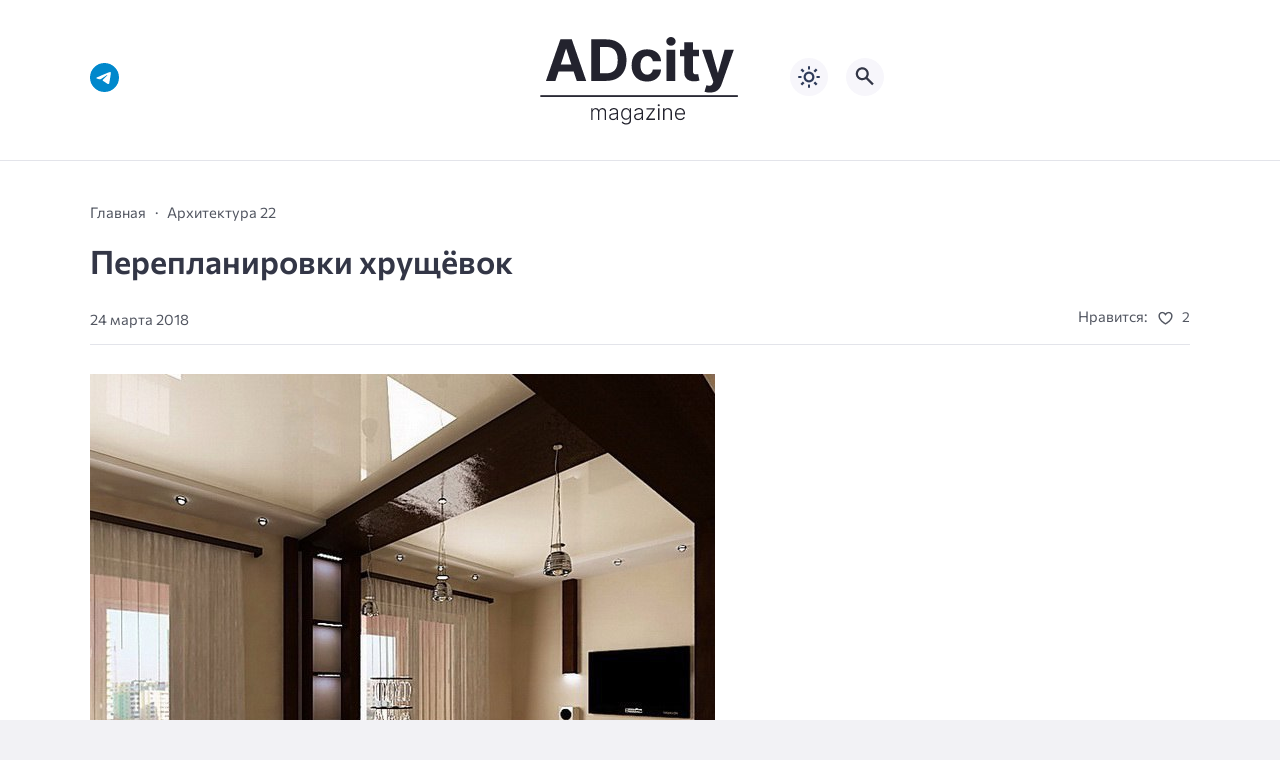

--- FILE ---
content_type: text/html; charset=UTF-8
request_url: https://adcitymag.ru/pereplanirovki-xrushhyovok-2/
body_size: 14562
content:
<!doctype html>
<html lang="ru-RU">


<head>
<meta charset="UTF-8">
<meta http-equiv="X-UA-Compatible" content="IE=edge">
<meta name="viewport" content="width=device-width, initial-scale=1">
<meta name="theme-color" content="#1c59bc">

<script>
if (localStorage.theme) {
    document.documentElement.setAttribute("data-theme", localStorage.theme);
}
</script>

<meta property="og:image" content="https://adcitymag.ru/wp-content/uploads/2018/03/brysAAU9Li0.jpg"><link rel="preload" as="image" href="https://adcitymag.ru/wp-content/uploads/2018/03/brysAAU9Li0.jpg"><title>Перепланировки хрущёвок &#8212; Архитектурный журнал ADCity</title>
<meta name='robots' content='max-image-preview:large' />

    <style media="screen">
           
:root {
      --mainColor: #333646;
      --bodyBg: #f2f2f5;
      --hoverColor: #1c59bc;
      --btnBg: #1c59bc;
      --btnColor: #ffffff;
      --btnBgHover: #152b8e;
      --navDropBg: #333646;
      --navDropColor: #ffffff;
      --navDropHover: #535770;
      --stickyNavBg: #333646;
      --stickyNavColor: #f7f6fb;
      --sectionBg: #f4f6fb;
    }

    :root[data-theme="light"] {
      color-scheme: light;
      --mainColor: #333646;
      --bodyBg: #f2f2f5;
      --hoverColor: #1c59bc;
      --btnBg: #1c59bc;
      --btnColor: #ffffff;
      --btnBgHover: #152b8e;
      --navDropBg: #333646;
      --navDropColor: #ffffff;
      --navDropHover: #535770;
      --stickyNavBg: #333646;
      --stickyNavColor: #f7f6fb;
      --sectionBg: #f4f6fb;
    }

    :root[data-theme="dark"] {
      color-scheme: dark;
      --placeholder: #a7a8ba;
      --bodyBg: rgb(25, 25, 37);
      --mainColor: #f7f6fb;
      --lightColor: #23232e;
      --greyColor: rgb(96, 100, 132);
      --greyBg: #222;
      --borderColor: #333;
      --hoverColor: rgb(101, 147, 233);
      --sectionBg: #292a37;
      --navDropBg: #333646;
      --navDropColor: #f7f6fb;
      --navDropHover: #23232e;
      --stickyNavBg: #333646;
      --stickyNavColor: #f7f6fb;
      --btnBg: #1c59bc;
      --btnColor: #ffffff;
      --btnBgHover: #152b8e;
    }

        .dark-mode-logo,
    .footer-content__img--dark {
      display: none
    }

    html[data-theme="dark"] .dark-mode-logo,
    html[data-theme="dark"] .footer-content__img--dark {
      display: block
    }

    html[data-theme="dark"] .light-mod-logo,
    html[data-theme="dark"] .footer-content__img--light {
      display: none
    }

        
    .back2top{right: 20px} @media only screen and (max-width:414px){.backtop{right: 10px}}
          
            
    .post-footer__wrap .post-info-likes {justify-content: center !important}    
          
      

  .top-section {
    margin-top: 0 !important;
  }

  .top-section:not(:first-child) {
    margin-top: 3rem;
  }

  @media (max-width:1100px) {
    .top-section {
      margin-bottom: 3rem !important
    }
  }

  .top-section__list {
    display: grid;
    grid-template-columns: repeat(4, 1fr);
    background-color: var(--greyColor);
  }


  @media (max-width:1160px) {
    .top-section__list {
      grid-template-columns: repeat(2, 1fr);
    }
  }

  @media (max-width:500px) {
    .top-section__list {
      display: block;
    }
  }

  .top-section__item {
    position: relative;
  }


  .top-section-article {
    display: block;
    position: relative;
    z-index: 10;
    background-position: center center;
    background-repeat: no-repeat;
    background-size: cover;
    height: 360px;
  }

  @media (max-width:1160px) {
    .top-section-article {
      height: 260px;
    }
  }

  .top-section-article::before {
    position: absolute;
    top: 0;
    left: 0;
    z-index: 1;
    width: 100%;
    height: 100%;
    content: "";
    background: linear-gradient(to bottom, rgba(0, 0, 0, 0) 0%, rgba(0, 0, 0, .45) 56%, rgba(0, 0, 0, .45) 100%);
    transition: opacity 400ms ease-in;
  }

  .top-section__item:hover .top-section-article::before {
    opacity: 0.8;
    transition: opacity 300ms ease-in;
  }

  .top-section-article__caption {
    min-height: 140px;
    padding: 0 2.5rem;
    position: absolute;
    bottom: 2rem;
    left: 0;
    z-index: 1;
    display: flex;
    flex-direction: column;
    width: 100%;
    height: auto;
    transform: translateY(0);
    transition: transform 400ms ease-in-out;
  }

  @media (max-width:1300px) {
    .top-section-article__caption {
      padding: 0 2rem;
      min-height: auto;
    }
  }

  @media (max-width:700px) {
    .top-section-article__caption {
      padding: 0 1.2rem;
      padding-bottom: 25px;
      bottom: 0;
    }
  }



  @media (max-width:500px) {
    .top-section-article__caption {
      padding: 0 2rem;
      padding-bottom: 35px;
    }
  }

  .top-section-article__title {
    margin-bottom: auto;
    padding-bottom: 1rem;
    display: block;
    font-size: 1.3rem;
    font-weight: var(--bold);
    line-height: 135%;
  }

  @media (max-width:1160px) {
    .top-section-article__title {
      font-size: 1.2rem;
    }
  }

  @media (max-width:600px) {
    .top-section-article__title {
      font-size: 1rem;
    }
  }

  @media (max-width:500px) {
    .top-section-article__title {
      font-size: 1.3rem;
    }
  }

  .top-section-article:hover .hover-bottom-border {
    background-size: 100% 100%;
    transition: background-size 800ms ease-in-out;
  }

  .top-section-article__link {
    color: var(--lightColor);
    text-decoration: none
  }

  .top-section-article__link:hover {
    color: var(--lightColor);
    text-decoration: none
  }

  html[data-theme="dark"] .top-section-article__link {
    color: var(--mainColor);
  }


  .site-header {
    padding-top: 1.2rem;
    border-bottom: 1px solid var(--borderColor);
  }

  .site-header__wrap {
    margin-bottom: 1.5rem !important;
    display: flex;
    flex-direction: row;
    justify-content: space-between;
    align-items: center;
  }

  @media(max-width: 600px) {
    .site-header__wrap {
      flex-direction: column;
      justify-content: center;
    }
  }

  .site-header__btns {
    display: flex;
    justify-content: end;
  }

  .site-search-btn {
    margin-left: 1rem;
    width: 38px;
    height: 38px;
    background-color: var(--greyBg);
    color: var(--mainColor);
    border-radius: 50%;
  }

  .site-search-btn svg {
    width: 34px;
    height: 34px;
    fill: currentColor;
  }

  .site-header__socials,
  .site-header__btns {
    flex: 1;
  }

  .site-header__branding {
    margin: 0 auto;
    padding: 0 1rem;
    max-width: 300px;
    display: flex;
    justify-content: center;
    position: relative;
  }

  @media(max-width: 1100px) {
    .site-header__branding {
      padding: 0;
      max-width: 230px;
    }
  }

  @media(max-width: 600px) {
    .site-header__branding {
      margin-bottom: 1.2rem;
    }
  }


  .site-title {
    display: inline-flex;
    text-align: center;
    font-size: 1.4rem;
    font-weight: var(--bold);
    line-height: 115%;
  }

  .site-title__link {
    color: var(--mainColor);
    text-decoration: none;
  }

  .site-title__link:hover {
    color: var(--hoverColor);
    text-decoration: none;
  }

  .mobile-socials-btn {
    margin-right: 1rem;
    position: relative;
    z-index: 1;
    display: none;
    width: 38px;
    height: 38px;
    background-color: var(--greyBg);
    color: var(--mainColor);
    border-radius: 50%;
    overflow: hidden;
    transition: transform 800ms ease-in-out;
  }

  .mobile-socials-btn svg {
    width: 24px;
    height: 24px;
    fill: currentColor;
  }

  @media(max-width: 1100px) {
    .site-header__socials {
      display: none;
    }

    .mobile-socials-btn {
      display: block;
    }
  }

  

  html[data-theme="dark"] .site-search-btn,
  html[data-theme="dark"] .mobile-socials-btn,
  html[data-theme="dark"] .theme-switch,
  html[data-theme="dark"] .mobile-menu-btn,
  html[data-theme="dark"] .post-info-ellipses__wrap {
    background-color: #2849a3;
  }


    
    .toggle-comments {
      margin-bottom: 2rem;
      padding: 1rem 0;
      display: flex;
      justify-content: center;
      align-items: center;
      width: 100%;
      background-color: var(--btnBg);
      color: var(--btnColor);
      font-family: inherit;
      border-radius: 6px;
      font-size: 1rem;
      line-height: 1;
      font-weight: var(--medium);
      transition: background-color 300ms ease-in-out, color 300ms ease-in-out;
    }

    .toggle-comments:hover {
      background-color: var(--btnBgHover);
      color: var(--btnColor);
    }

    .toggle-comments svg {
      margin-right: 0.7rem;
      fill: currentColor;
      width: 1.5rem;
      height: 1.5rem;
      object-fit: cover;
    }

    .remove-toggle {
      display: none
    }

    .comments__wrapper {
      height: 0;
      display: none;
      overflow: hidden;
      opacity: 0;
    }

        
    blockquote{ border-color: #57e !important}  
    .recent-list__item::before { background-color: #57e !important}
    .featured-list__item::before { background-color: #e7327d !important}
    </style>
    
  <style id='wp-img-auto-sizes-contain-inline-css'>
img:is([sizes=auto i],[sizes^="auto," i]){contain-intrinsic-size:3000px 1500px}
/*# sourceURL=wp-img-auto-sizes-contain-inline-css */
</style>
<style id='wp-block-library-inline-css'>
:root{--wp-block-synced-color:#7a00df;--wp-block-synced-color--rgb:122,0,223;--wp-bound-block-color:var(--wp-block-synced-color);--wp-editor-canvas-background:#ddd;--wp-admin-theme-color:#007cba;--wp-admin-theme-color--rgb:0,124,186;--wp-admin-theme-color-darker-10:#006ba1;--wp-admin-theme-color-darker-10--rgb:0,107,160.5;--wp-admin-theme-color-darker-20:#005a87;--wp-admin-theme-color-darker-20--rgb:0,90,135;--wp-admin-border-width-focus:2px}@media (min-resolution:192dpi){:root{--wp-admin-border-width-focus:1.5px}}.wp-element-button{cursor:pointer}:root .has-very-light-gray-background-color{background-color:#eee}:root .has-very-dark-gray-background-color{background-color:#313131}:root .has-very-light-gray-color{color:#eee}:root .has-very-dark-gray-color{color:#313131}:root .has-vivid-green-cyan-to-vivid-cyan-blue-gradient-background{background:linear-gradient(135deg,#00d084,#0693e3)}:root .has-purple-crush-gradient-background{background:linear-gradient(135deg,#34e2e4,#4721fb 50%,#ab1dfe)}:root .has-hazy-dawn-gradient-background{background:linear-gradient(135deg,#faaca8,#dad0ec)}:root .has-subdued-olive-gradient-background{background:linear-gradient(135deg,#fafae1,#67a671)}:root .has-atomic-cream-gradient-background{background:linear-gradient(135deg,#fdd79a,#004a59)}:root .has-nightshade-gradient-background{background:linear-gradient(135deg,#330968,#31cdcf)}:root .has-midnight-gradient-background{background:linear-gradient(135deg,#020381,#2874fc)}:root{--wp--preset--font-size--normal:16px;--wp--preset--font-size--huge:42px}.has-regular-font-size{font-size:1em}.has-larger-font-size{font-size:2.625em}.has-normal-font-size{font-size:var(--wp--preset--font-size--normal)}.has-huge-font-size{font-size:var(--wp--preset--font-size--huge)}.has-text-align-center{text-align:center}.has-text-align-left{text-align:left}.has-text-align-right{text-align:right}.has-fit-text{white-space:nowrap!important}#end-resizable-editor-section{display:none}.aligncenter{clear:both}.items-justified-left{justify-content:flex-start}.items-justified-center{justify-content:center}.items-justified-right{justify-content:flex-end}.items-justified-space-between{justify-content:space-between}.screen-reader-text{border:0;clip-path:inset(50%);height:1px;margin:-1px;overflow:hidden;padding:0;position:absolute;width:1px;word-wrap:normal!important}.screen-reader-text:focus{background-color:#ddd;clip-path:none;color:#444;display:block;font-size:1em;height:auto;left:5px;line-height:normal;padding:15px 23px 14px;text-decoration:none;top:5px;width:auto;z-index:100000}html :where(.has-border-color){border-style:solid}html :where([style*=border-top-color]){border-top-style:solid}html :where([style*=border-right-color]){border-right-style:solid}html :where([style*=border-bottom-color]){border-bottom-style:solid}html :where([style*=border-left-color]){border-left-style:solid}html :where([style*=border-width]){border-style:solid}html :where([style*=border-top-width]){border-top-style:solid}html :where([style*=border-right-width]){border-right-style:solid}html :where([style*=border-bottom-width]){border-bottom-style:solid}html :where([style*=border-left-width]){border-left-style:solid}html :where(img[class*=wp-image-]){height:auto;max-width:100%}:where(figure){margin:0 0 1em}html :where(.is-position-sticky){--wp-admin--admin-bar--position-offset:var(--wp-admin--admin-bar--height,0px)}@media screen and (max-width:600px){html :where(.is-position-sticky){--wp-admin--admin-bar--position-offset:0px}}

/*# sourceURL=wp-block-library-inline-css */
</style><style id='global-styles-inline-css'>
:root{--wp--preset--aspect-ratio--square: 1;--wp--preset--aspect-ratio--4-3: 4/3;--wp--preset--aspect-ratio--3-4: 3/4;--wp--preset--aspect-ratio--3-2: 3/2;--wp--preset--aspect-ratio--2-3: 2/3;--wp--preset--aspect-ratio--16-9: 16/9;--wp--preset--aspect-ratio--9-16: 9/16;--wp--preset--color--black: #000000;--wp--preset--color--cyan-bluish-gray: #abb8c3;--wp--preset--color--white: #ffffff;--wp--preset--color--pale-pink: #f78da7;--wp--preset--color--vivid-red: #cf2e2e;--wp--preset--color--luminous-vivid-orange: #ff6900;--wp--preset--color--luminous-vivid-amber: #fcb900;--wp--preset--color--light-green-cyan: #7bdcb5;--wp--preset--color--vivid-green-cyan: #00d084;--wp--preset--color--pale-cyan-blue: #8ed1fc;--wp--preset--color--vivid-cyan-blue: #0693e3;--wp--preset--color--vivid-purple: #9b51e0;--wp--preset--gradient--vivid-cyan-blue-to-vivid-purple: linear-gradient(135deg,rgb(6,147,227) 0%,rgb(155,81,224) 100%);--wp--preset--gradient--light-green-cyan-to-vivid-green-cyan: linear-gradient(135deg,rgb(122,220,180) 0%,rgb(0,208,130) 100%);--wp--preset--gradient--luminous-vivid-amber-to-luminous-vivid-orange: linear-gradient(135deg,rgb(252,185,0) 0%,rgb(255,105,0) 100%);--wp--preset--gradient--luminous-vivid-orange-to-vivid-red: linear-gradient(135deg,rgb(255,105,0) 0%,rgb(207,46,46) 100%);--wp--preset--gradient--very-light-gray-to-cyan-bluish-gray: linear-gradient(135deg,rgb(238,238,238) 0%,rgb(169,184,195) 100%);--wp--preset--gradient--cool-to-warm-spectrum: linear-gradient(135deg,rgb(74,234,220) 0%,rgb(151,120,209) 20%,rgb(207,42,186) 40%,rgb(238,44,130) 60%,rgb(251,105,98) 80%,rgb(254,248,76) 100%);--wp--preset--gradient--blush-light-purple: linear-gradient(135deg,rgb(255,206,236) 0%,rgb(152,150,240) 100%);--wp--preset--gradient--blush-bordeaux: linear-gradient(135deg,rgb(254,205,165) 0%,rgb(254,45,45) 50%,rgb(107,0,62) 100%);--wp--preset--gradient--luminous-dusk: linear-gradient(135deg,rgb(255,203,112) 0%,rgb(199,81,192) 50%,rgb(65,88,208) 100%);--wp--preset--gradient--pale-ocean: linear-gradient(135deg,rgb(255,245,203) 0%,rgb(182,227,212) 50%,rgb(51,167,181) 100%);--wp--preset--gradient--electric-grass: linear-gradient(135deg,rgb(202,248,128) 0%,rgb(113,206,126) 100%);--wp--preset--gradient--midnight: linear-gradient(135deg,rgb(2,3,129) 0%,rgb(40,116,252) 100%);--wp--preset--font-size--small: 13px;--wp--preset--font-size--medium: 20px;--wp--preset--font-size--large: 36px;--wp--preset--font-size--x-large: 42px;--wp--preset--spacing--20: 0.44rem;--wp--preset--spacing--30: 0.67rem;--wp--preset--spacing--40: 1rem;--wp--preset--spacing--50: 1.5rem;--wp--preset--spacing--60: 2.25rem;--wp--preset--spacing--70: 3.38rem;--wp--preset--spacing--80: 5.06rem;--wp--preset--shadow--natural: 6px 6px 9px rgba(0, 0, 0, 0.2);--wp--preset--shadow--deep: 12px 12px 50px rgba(0, 0, 0, 0.4);--wp--preset--shadow--sharp: 6px 6px 0px rgba(0, 0, 0, 0.2);--wp--preset--shadow--outlined: 6px 6px 0px -3px rgb(255, 255, 255), 6px 6px rgb(0, 0, 0);--wp--preset--shadow--crisp: 6px 6px 0px rgb(0, 0, 0);}:where(.is-layout-flex){gap: 0.5em;}:where(.is-layout-grid){gap: 0.5em;}body .is-layout-flex{display: flex;}.is-layout-flex{flex-wrap: wrap;align-items: center;}.is-layout-flex > :is(*, div){margin: 0;}body .is-layout-grid{display: grid;}.is-layout-grid > :is(*, div){margin: 0;}:where(.wp-block-columns.is-layout-flex){gap: 2em;}:where(.wp-block-columns.is-layout-grid){gap: 2em;}:where(.wp-block-post-template.is-layout-flex){gap: 1.25em;}:where(.wp-block-post-template.is-layout-grid){gap: 1.25em;}.has-black-color{color: var(--wp--preset--color--black) !important;}.has-cyan-bluish-gray-color{color: var(--wp--preset--color--cyan-bluish-gray) !important;}.has-white-color{color: var(--wp--preset--color--white) !important;}.has-pale-pink-color{color: var(--wp--preset--color--pale-pink) !important;}.has-vivid-red-color{color: var(--wp--preset--color--vivid-red) !important;}.has-luminous-vivid-orange-color{color: var(--wp--preset--color--luminous-vivid-orange) !important;}.has-luminous-vivid-amber-color{color: var(--wp--preset--color--luminous-vivid-amber) !important;}.has-light-green-cyan-color{color: var(--wp--preset--color--light-green-cyan) !important;}.has-vivid-green-cyan-color{color: var(--wp--preset--color--vivid-green-cyan) !important;}.has-pale-cyan-blue-color{color: var(--wp--preset--color--pale-cyan-blue) !important;}.has-vivid-cyan-blue-color{color: var(--wp--preset--color--vivid-cyan-blue) !important;}.has-vivid-purple-color{color: var(--wp--preset--color--vivid-purple) !important;}.has-black-background-color{background-color: var(--wp--preset--color--black) !important;}.has-cyan-bluish-gray-background-color{background-color: var(--wp--preset--color--cyan-bluish-gray) !important;}.has-white-background-color{background-color: var(--wp--preset--color--white) !important;}.has-pale-pink-background-color{background-color: var(--wp--preset--color--pale-pink) !important;}.has-vivid-red-background-color{background-color: var(--wp--preset--color--vivid-red) !important;}.has-luminous-vivid-orange-background-color{background-color: var(--wp--preset--color--luminous-vivid-orange) !important;}.has-luminous-vivid-amber-background-color{background-color: var(--wp--preset--color--luminous-vivid-amber) !important;}.has-light-green-cyan-background-color{background-color: var(--wp--preset--color--light-green-cyan) !important;}.has-vivid-green-cyan-background-color{background-color: var(--wp--preset--color--vivid-green-cyan) !important;}.has-pale-cyan-blue-background-color{background-color: var(--wp--preset--color--pale-cyan-blue) !important;}.has-vivid-cyan-blue-background-color{background-color: var(--wp--preset--color--vivid-cyan-blue) !important;}.has-vivid-purple-background-color{background-color: var(--wp--preset--color--vivid-purple) !important;}.has-black-border-color{border-color: var(--wp--preset--color--black) !important;}.has-cyan-bluish-gray-border-color{border-color: var(--wp--preset--color--cyan-bluish-gray) !important;}.has-white-border-color{border-color: var(--wp--preset--color--white) !important;}.has-pale-pink-border-color{border-color: var(--wp--preset--color--pale-pink) !important;}.has-vivid-red-border-color{border-color: var(--wp--preset--color--vivid-red) !important;}.has-luminous-vivid-orange-border-color{border-color: var(--wp--preset--color--luminous-vivid-orange) !important;}.has-luminous-vivid-amber-border-color{border-color: var(--wp--preset--color--luminous-vivid-amber) !important;}.has-light-green-cyan-border-color{border-color: var(--wp--preset--color--light-green-cyan) !important;}.has-vivid-green-cyan-border-color{border-color: var(--wp--preset--color--vivid-green-cyan) !important;}.has-pale-cyan-blue-border-color{border-color: var(--wp--preset--color--pale-cyan-blue) !important;}.has-vivid-cyan-blue-border-color{border-color: var(--wp--preset--color--vivid-cyan-blue) !important;}.has-vivid-purple-border-color{border-color: var(--wp--preset--color--vivid-purple) !important;}.has-vivid-cyan-blue-to-vivid-purple-gradient-background{background: var(--wp--preset--gradient--vivid-cyan-blue-to-vivid-purple) !important;}.has-light-green-cyan-to-vivid-green-cyan-gradient-background{background: var(--wp--preset--gradient--light-green-cyan-to-vivid-green-cyan) !important;}.has-luminous-vivid-amber-to-luminous-vivid-orange-gradient-background{background: var(--wp--preset--gradient--luminous-vivid-amber-to-luminous-vivid-orange) !important;}.has-luminous-vivid-orange-to-vivid-red-gradient-background{background: var(--wp--preset--gradient--luminous-vivid-orange-to-vivid-red) !important;}.has-very-light-gray-to-cyan-bluish-gray-gradient-background{background: var(--wp--preset--gradient--very-light-gray-to-cyan-bluish-gray) !important;}.has-cool-to-warm-spectrum-gradient-background{background: var(--wp--preset--gradient--cool-to-warm-spectrum) !important;}.has-blush-light-purple-gradient-background{background: var(--wp--preset--gradient--blush-light-purple) !important;}.has-blush-bordeaux-gradient-background{background: var(--wp--preset--gradient--blush-bordeaux) !important;}.has-luminous-dusk-gradient-background{background: var(--wp--preset--gradient--luminous-dusk) !important;}.has-pale-ocean-gradient-background{background: var(--wp--preset--gradient--pale-ocean) !important;}.has-electric-grass-gradient-background{background: var(--wp--preset--gradient--electric-grass) !important;}.has-midnight-gradient-background{background: var(--wp--preset--gradient--midnight) !important;}.has-small-font-size{font-size: var(--wp--preset--font-size--small) !important;}.has-medium-font-size{font-size: var(--wp--preset--font-size--medium) !important;}.has-large-font-size{font-size: var(--wp--preset--font-size--large) !important;}.has-x-large-font-size{font-size: var(--wp--preset--font-size--x-large) !important;}
/*# sourceURL=global-styles-inline-css */
</style>

<style id='classic-theme-styles-inline-css'>
/*! This file is auto-generated */
.wp-block-button__link{color:#fff;background-color:#32373c;border-radius:9999px;box-shadow:none;text-decoration:none;padding:calc(.667em + 2px) calc(1.333em + 2px);font-size:1.125em}.wp-block-file__button{background:#32373c;color:#fff;text-decoration:none}
/*# sourceURL=/wp-includes/css/classic-themes.min.css */
</style>
<style id='wpg-styles-inline-css'>

    .wpg_first_image{
        display:none;
    }
	
/*# sourceURL=wpg-styles-inline-css */
</style>
<link rel='stylesheet' id='cn3-style-css' href='https://adcitymag.ru/wp-content/themes/citynews-3/style.css?ver=1.1.0' media='all' />
<link rel='stylesheet' id='mickutils-css' href='https://adcitymag.ru/wp-content/themes/citynews-3/assets/css/mickutils.css?ver=1.1.0' media='all' />
<link rel='stylesheet' id='taxopress-frontend-css-css' href='https://adcitymag.ru/wp-content/plugins/simple-tags/assets/frontend/css/frontend.css?ver=3.42.0' media='all' />
<link rel='stylesheet' id='fancybox-css' href='https://adcitymag.ru/wp-content/plugins/easy-fancybox/fancybox/1.5.4/jquery.fancybox.min.css?ver=6.9' media='screen' />

<link rel="canonical" href="https://adcitymag.ru/pereplanirovki-xrushhyovok-2/" />
  <link rel="preload" as="font" type="font/woff2" href="https://adcitymag.ru/wp-content/themes/citynews-3/assets/fonts/commissioner/commissioner-v13-latin_cyrillic-regular.woff2" crossorigin>
  <link rel="preload" as="font" type="font/woff2" href="https://adcitymag.ru/wp-content/themes/citynews-3/assets/fonts/commissioner/commissioner-v13-latin_cyrillic-500.woff2" crossorigin>
  <link rel="preload" as="font" type="font/woff2" href="https://adcitymag.ru/wp-content/themes/citynews-3/assets/fonts/commissioner/commissioner-v13-latin_cyrillic-600.woff2" crossorigin>

<style type="text/css">a.st_tag, a.internal_tag, .st_tag, .internal_tag { text-decoration: underline !important; }</style>
    <link rel="icon" type="image/x-icon" href="https://adcitymag.ru/wp-content/uploads/2024/01/favicon.png">
    <link rel="apple-touch-icon" href="https://adcitymag.ru/wp-content/uploads/2024/01/favicon.png">
    <link rel="apple-touch-icon" sizes="76x76" href="https://adcitymag.ru/wp-content/uploads/2024/01/favicon.png">
    <link rel="apple-touch-icon" sizes="192x192" href="https://adcitymag.ru/wp-content/uploads/2024/01/favicon.png">
    <link rel="apple-touch-startup-image" href="https://adcitymag.ru/wp-content/uploads/2024/01/favicon.png">

    <meta name="p:domain_verify" content="0cbe22e6006e250ff511f96d96fcc9b8"/>
<style>
.site-nav--empty { display: none; }
</style>

</head>

<body data-rsssl=1 class="wp-singular post-template-default single single-post postid-11395 single-format-standard wp-embed-responsive wp-theme-citynews-3 body" itemscope itemtype="http://schema.org/WebPage">

<!-- Yandex.Metrika counter -->
<script type="text/javascript" >
   (function(m,e,t,r,i,k,a){m[i]=m[i]||function(){(m[i].a=m[i].a||[]).push(arguments)};
   m[i].l=1*new Date();
   for (var j = 0; j < document.scripts.length; j++) {if (document.scripts[j].src === r) { return; }}
   k=e.createElement(t),a=e.getElementsByTagName(t)[0],k.async=1,k.src=r,a.parentNode.insertBefore(k,a)})
   (window, document, "script", "https://mc.yandex.ru/metrika/tag.js", "ym");

   ym(29561350, "init", {
        clickmap:true,
        trackLinks:true,
        accurateTrackBounce:true,
        webvisor:true
   });
</script>
<noscript><div><img src="https://mc.yandex.ru/watch/29561350" style="position:absolute; left:-9999px;" alt="" /></div></noscript>
<!-- /Yandex.Metrika counter -->


<!-- Yandex.RTB -->
<script>window.yaContextCb=window.yaContextCb||[]</script>
<script src="https://yandex.ru/ads/system/context.js" async></script>
<div id="site-wrapper" class="site-wrapper">

<header class="site-header">
    <div class="container site-header__wrap">

                    <div class="site-header__socials">
                
<ul class="social-btns">
  <!--noindex-->
  
  
  
  
  
  
      <li class="social-btns__item">
      <a href="https://t.me/info_adcity" class="social-btns__link" rel="nofollow" aria-label="Telegram">
        <svg>
          <use xlink:href="https://adcitymag.ru/wp-content/themes/citynews-3/assets/img/sprite.svg#telegram"></use>
        </svg>
      </a>
    </li>
  
    <!--/noindex-->
</ul>            </div>
        
        <div class="site-header__branding">
            
    <a class="site-title__link" href="https://adcitymag.ru/">
      <img class="site-title__logo light-mod-logo" 
      src="/wp-content/themes/citynews-3/assets/img/demo/cn3-logo-light.svg" 
      alt="Архитектурный журнал ADCity" 
      width="265" height="65">

      
        <img class="site-title__logo dark-mode-logo" 
        src="/wp-content/themes/citynews-3/assets/img/demo/cn3-logo-dark.svg" 
        alt="Архитектурный журнал ADCity" 
        width="265" height="65">

          </a>

  <span class="screen-reader-text">Архитектурный журнал ADCity</span>        </div>

        <div class="site-header__btns">

                            <button class="mobile-socials-btn" type="button"
                    aria-label="Показать кнопки социальных сетей"
                    rel="mob-social">
                    <svg><use xlink:href="https://adcitymag.ru/wp-content/themes/citynews-3/assets/img/sprite.svg#socials"></use></svg>
                </button>
            
            
    <div class="theme-switch">
      <label class="switch"><input type="checkbox" class="gp-checkbox" aria-label="Изменить режим - светлый или темный"></label>
    </div>

    
                            <button class="site-search-btn open_modal"
                    aria-label="Открыть поиск по сайту"
                    rel="search">
                    <svg><use xlink:href="https://adcitymag.ru/wp-content/themes/citynews-3/assets/img/sprite.svg#search"></use></svg>
                </button>
            
            <button class="mobile-menu-btn"
                aria-label="Открыть мобильное меню">
                <span class="mobile-menu-btn__line"></span>
            </button>

        </div>
    </div>

    
    <nav class="site-nav site-nav--empty"
     itemscope itemtype="http://www.schema.org/SiteNavigationElement"
     *menu>
        <div class="container">
                    </div>
    </nav>

</header>

<main class="main">
	<section class="container blog-content">
		<div class="blog-content__post--fullwidth">

			
				<article class="single-post post-11395 post type-post status-publish format-standard has-post-thumbnail hentry category-architecture-adcity_magazine_22 tag-pereplanirovki tag-xrushhyovok" itemscope itemtype="http://schema.org/Article" *post>

					<div class="single-post__header">

						<ul class="breadcrumbs" itemscope itemtype="http://schema.org/BreadcrumbList"><li class="breadcrumbs__item" itemprop="itemListElement" itemscope itemtype="http://schema.org/ListItem"><a class="breadcrumbs__link" href="https://adcitymag.ru/" itemprop="item"><span itemprop="name">Главная</span></a><meta itemprop="position" content="1" /></li><li class="breadcrumbs__item" itemprop="itemListElement" itemscope itemtype="http://schema.org/ListItem"><a class="breadcrumbs__link" href="https://adcitymag.ru/category/zhurnal/adcity_magazine_22/architecture-adcity_magazine_22/" itemprop="item"><span itemprop="name">Архитектура 22</span></a><meta itemprop="position" content="3" /></li><li class="breadcrumbs__item"><a class="breadcrumbs__link"><span itemprop="name">Перепланировки хрущёвок</span></a></li></ul>
						<h1 class="single-post__title" ^title>
							Перепланировки хрущёвок						</h1>

						    <div class="post-info">

  
    <div class="post-info__author">

      
      <div class="post-info__about">

        
        <span class="post-info__date">24 марта 2018</span>
      </div>
    </div>

   


      <div class="post-info__wrap">

        
        
        
          <div class="post-info__likes post-info-likes">
            <span class="post-info-likes__title">Нравится:</span>

            <span class="sl-wrapper"><!--noindex--><a href="https://adcitymag.ru/wp-admin/admin-ajax.php?action=process_simple_like&post_id=11395&nonce=413e0362eb&is_comment=0&disabled=true" class="sl-button sl-button-11395" data-nonce="413e0362eb" data-post-id="11395" data-iscomment="0" title="Нравится" rel="nofollow nooper"><span class="sl-icon">
	<svg>
	  <use xlink:href="https://adcitymag.ru/wp-content/themes/citynews-3/assets/img/sprite.svg#heart"></use>
	</svg>
</span><span class="sl-count">2</span></a><!--/noindex--><span class="sl-loader"></span></span>
          </div><!--// post-info__likes -->

          
          </div><!--// post-info__wrap -->

        <div class="post-info-ellipses__wrap">
          <svg>
            <use xlink:href="https://adcitymag.ru/wp-content/themes/citynews-3/assets/img/sprite.svg#ellipses"></use>
          </svg>
        </div>

    <div class="post-info-mobile"></div>

    </div><!--// post-info -->

  
					</div>

					
					<div class="single-post__content post-content" itemprop="articleBody" ^content>

						<p><a href="https://pp.userapi.com/c844618/v844618214/e7ee/brysAAU9Li0.jpg"><img decoding="async" src="https://pp.userapi.com/c844618/v844618214/e7ee/brysAAU9Li0.jpg" alt="Перепланировки хрущёвок" /></a></p>
<p><a href="https://pp.userapi.com/c844618/v844618214/e7f6/kN_LbcMHnj4.jpg"><img decoding="async" src="https://pp.userapi.com/c844618/v844618214/e7f6/kN_LbcMHnj4.jpg" alt="Перепланировки хрущёвок" /></a></p>
<p><a href="https://pp.userapi.com/c844618/v844618214/e7fe/UofUfk0tOeE.jpg"><img decoding="async" src="https://pp.userapi.com/c844618/v844618214/e7fe/UofUfk0tOeE.jpg" alt="Перепланировки хрущёвок" /></a></p>
<p><a href="https://pp.userapi.com/c844618/v844618214/e806/lS28heDHfuM.jpg"><img decoding="async" src="https://pp.userapi.com/c844618/v844618214/e806/lS28heDHfuM.jpg" alt="Перепланировки хрущёвок" /></a></p>
<p><a href="https://pp.userapi.com/c844618/v844618214/e80e/njztKgk6UqU.jpg"><img decoding="async" src="https://pp.userapi.com/c844618/v844618214/e80e/njztKgk6UqU.jpg" alt="Перепланировки хрущёвок" /></a></p>
<p><a href="https://pp.userapi.com/c844618/v844618214/e816/_ByzqnXlgXE.jpg"><img decoding="async" src="https://pp.userapi.com/c844618/v844618214/e816/_ByzqnXlgXE.jpg" alt="Перепланировки хрущёвок" /></a></p>

						<div style="display:none" class="microdata"> <meta itemprop="headline" content="Перепланировки хрущёвок">

      <div itemprop="author" itemscope itemtype="https://schema.org/Person">
        <meta itemprop="name" content="Архитектурный журнал ADCity">
        <link itemprop="url" href="https://adcitymag.ru">
      </div><!-- // Person -->
    
      <meta itemprop="datePublished" content="2018-03-24T18:14:11+03:00">
      <meta itemprop="dateModified" content="2018-03-24">
      <link itemscope itemprop="mainEntityOfPage" itemtype="https://schema.org/WebPage" href="https://adcitymag.ru/pereplanirovki-xrushhyovok-2/">

      <div itemprop="image" itemscope itemtype="https://schema.org/ImageObject"><link itemprop="url image" href=" https://adcitymag.ru/wp-content/uploads/2018/03/brysAAU9Li0.jpg"> <meta itemprop="width" content="625"> <meta itemprop="height" content="625"></div>

      <div itemprop="publisher" itemscope itemtype="https://schema.org/Organization">
      
        <meta itemprop="name" content="Архитектурный журнал ADCity">
        <div itemprop="logo" itemscope  itemtype="https://schema.org/ImageObject">
          <link itemprop="url image" href="https://adcitymag.ru/wp-content/uploads/2024/01/favicon.png">
          <meta itemprop="width" content="100">
          <meta itemprop="height" content="100">
        </div><!-- // ImageObject -->
      
      <div itemprop="image" itemscope itemtype="https://schema.org/ImageObject"><link itemprop="url image" href=" https://adcitymag.ru/wp-content/uploads/2018/03/brysAAU9Li0.jpg"> <meta itemprop="width" content="625"> <meta itemprop="height" content="625"></div>
      
      <meta itemprop="telephone" content="">
      <meta itemprop="address" content="Россия"> 
      
    </div><!-- // Organization -->
    </div><!-- // microdata -->
						
					</div>

											<div class="article__custom post-content" ^custom>
													</div>
					
					
    <div class="single-post__footer post-footer">

      
      <div class="single-post__tags"><a href="https://adcitymag.ru/tag/pereplanirovki/" rel="tag">Перепланировки</a><a href="https://adcitymag.ru/tag/xrushhyovok/" rel="tag">хрущёвок </a></div>
      <div class="post-footer__wrap">
        
        
          <div class="post-info-likes">
            <span class="post-info-likes__title">Нравится:</span>
            <span class="sl-wrapper"><!--noindex--><a href="https://adcitymag.ru/wp-admin/admin-ajax.php?action=process_simple_like&post_id=11395&nonce=413e0362eb&is_comment=0&disabled=true" class="sl-button sl-button-11395" data-nonce="413e0362eb" data-post-id="11395" data-iscomment="0" title="Нравится" rel="nofollow nooper"><span class="sl-icon">
	<svg>
	  <use xlink:href="https://adcitymag.ru/wp-content/themes/citynews-3/assets/img/sprite.svg#heart"></use>
	</svg>
</span><span class="sl-count">2</span></a><!--/noindex--><span class="sl-loader"></span></span>          </div><!--// post-info__likes -->
        
      </div><!-- // post-footer__wrap -->
    </div><!-- // single-post__footer -->

  
				</article>

				
	<nav class="navigation post-navigation" aria-label="Записи">
		<h2 class="screen-reader-text">Навигация по записям</h2>
		<div class="nav-links"><div class="nav-previous"><a href="https://adcitymag.ru/m-house-make-architecture/" rel="prev"><span class="nav-links__label">Предыдущая запись</span><p class="nav-links__title">M House / MAKE architecture</p></a></div><div class="nav-next"><a href="https://adcitymag.ru/mansardnye-komnaty-s-uyutnym-balkonom/" rel="next"><span class="nav-links__label">Следующая запись</span><p class="nav-links__title">Мансардные комнаты с уютным балконом</p></a></div></div>
	</nav>
				
			
			
    <div class="related-posts">
      <ul class="related-posts__list related-posts-list">

        
          <li class="related-posts-list__item">
            <span class="related-posts-item__cats">
              Еще из&nbsp; «Архитектура 22»
            </span>

            <span class="related-posts-item__title"><a class="popular-item__link" href="https://adcitymag.ru/claude-monet/">Claude Monet</a></span>
            
              <div class="popular-footer">
                <span class="popular-footer__date">24 марта</span>
                <span class="sl-wrapper"><!--noindex--><a href="https://adcitymag.ru/wp-admin/admin-ajax.php?action=process_simple_like&post_id=13131&nonce=413e0362eb&is_comment=0&disabled=true" class="sl-button sl-button-13131" data-nonce="413e0362eb" data-post-id="13131" data-iscomment="0" title="Нравится" rel="nofollow nooper"><span class="sl-icon">
	<svg>
	  <use xlink:href="https://adcitymag.ru/wp-content/themes/citynews-3/assets/img/sprite.svg#heart"></use>
	</svg>
</span><span class="sl-count">36</span></a><!--/noindex--><span class="sl-loader"></span></span>              </div>

            
          </li>

        
          <li class="related-posts-list__item">
            <span class="related-posts-item__cats">
              Еще из&nbsp; «Архитектура 22»
            </span>

            <span class="related-posts-item__title"><a class="popular-item__link" href="https://adcitymag.ru/luminous-representations-of-cities-around-the-world/">Luminous Representations of Cities Around the World</a></span>
            
              <div class="popular-footer">
                <span class="popular-footer__date">24 марта</span>
                <span class="sl-wrapper"><!--noindex--><a href="https://adcitymag.ru/wp-admin/admin-ajax.php?action=process_simple_like&post_id=13129&nonce=413e0362eb&is_comment=0&disabled=true" class="sl-button sl-button-13129" data-nonce="413e0362eb" data-post-id="13129" data-iscomment="0" title="Нравится" rel="nofollow nooper"><span class="sl-icon">
	<svg>
	  <use xlink:href="https://adcitymag.ru/wp-content/themes/citynews-3/assets/img/sprite.svg#heart"></use>
	</svg>
</span><span class="sl-count">36</span></a><!--/noindex--><span class="sl-loader"></span></span>              </div>

            
          </li>

        
          <li class="related-posts-list__item">
            <span class="related-posts-item__cats">
              Еще из&nbsp; «Архитектура 22»
            </span>

            <span class="related-posts-item__title"><a class="popular-item__link" href="https://adcitymag.ru/lena-amstrand/">Lena Amstrand</a></span>
            
              <div class="popular-footer">
                <span class="popular-footer__date">24 марта</span>
                <span class="sl-wrapper"><!--noindex--><a href="https://adcitymag.ru/wp-admin/admin-ajax.php?action=process_simple_like&post_id=13127&nonce=413e0362eb&is_comment=0&disabled=true" class="sl-button sl-button-13127" data-nonce="413e0362eb" data-post-id="13127" data-iscomment="0" title="Нравится" rel="nofollow nooper"><span class="sl-icon">
	<svg>
	  <use xlink:href="https://adcitymag.ru/wp-content/themes/citynews-3/assets/img/sprite.svg#heart"></use>
	</svg>
</span><span class="sl-count">37</span></a><!--/noindex--><span class="sl-loader"></span></span>              </div>

            
          </li>

        
          <li class="related-posts-list__item">
            <span class="related-posts-item__cats">
              Еще из&nbsp; «Архитектура 22»
            </span>

            <span class="related-posts-item__title"><a class="popular-item__link" href="https://adcitymag.ru/randy-hayashi/">Randy Hayashi</a></span>
            
              <div class="popular-footer">
                <span class="popular-footer__date">24 марта</span>
                <span class="sl-wrapper"><!--noindex--><a href="https://adcitymag.ru/wp-admin/admin-ajax.php?action=process_simple_like&post_id=13125&nonce=413e0362eb&is_comment=0&disabled=true" class="sl-button sl-button-13125" data-nonce="413e0362eb" data-post-id="13125" data-iscomment="0" title="Нравится" rel="nofollow nooper"><span class="sl-icon">
	<svg>
	  <use xlink:href="https://adcitymag.ru/wp-content/themes/citynews-3/assets/img/sprite.svg#heart"></use>
	</svg>
</span><span class="sl-count">42</span></a><!--/noindex--><span class="sl-loader"></span></span>              </div>

            
          </li>

              </ul>
    </div>

  
		</div>

		

	</section>

			<section class="container">
			
    <ul class="blog-content__random random-list">
      
        <li class="random-list__item random-item">

          <div class="random-item__wrapper" style="background-image: url(https://adcitymag.ru/wp-content/uploads/2020/09/D8T3OLTJ8NU.jpg);">
            <span class="random-item__label">Что еще почитать</span>
            <div class="random-item__caption">
              <span class="random-item__title"><a class="random-item__link hover-bottom-border" href="https://adcitymag.ru/ten-architect-designed-swimming-pools-for-cooling-off-at-home/">Ten architect-designed swimming pools for cooling off at home</a></span>
              
    <div class="item__footer item-footer">
      <span class="item-footer__info">07 сентября 2020</span>
      <span class="sl-wrapper"><!--noindex--><a href="https://adcitymag.ru/wp-admin/admin-ajax.php?action=process_simple_like&post_id=49810&nonce=413e0362eb&is_comment=0&disabled=true" class="sl-button sl-button-49810" data-nonce="413e0362eb" data-post-id="49810" data-iscomment="0" title="Нравится" rel="nofollow nooper"><span class="sl-icon">
	<svg>
	  <use xlink:href="https://adcitymag.ru/wp-content/themes/citynews-3/assets/img/sprite.svg#heart"></use>
	</svg>
</span><span class="sl-count">3</span></a><!--/noindex--><span class="sl-loader"></span></span>    </div>

              </div><!-- // random-item__caption -->
          </div><!-- // random-item__wrapper -->
        </li><!-- // random-item -->

      
        <li class="random-list__item random-item">

          <div class="random-item__wrapper" style="background-image: url(https://adcitymag.ru/wp-content/uploads/2021/11/7Gr0dVw2vx0.jpg);">
            <span class="random-item__label">Что еще почитать</span>
            <div class="random-item__caption">
              <span class="random-item__title"><a class="random-item__link hover-bottom-border" href="https://adcitymag.ru/%d1%81%d0%b5%d0%b3%d0%be%d0%b4%d0%bd%d1%8f-%d0%bc%d0%be%d1%81%d0%ba%d0%be%d0%b2%d1%81%d0%ba%d0%b8%d0%bc-%d1%86%d0%b5%d0%bd%d1%82%d1%80%d0%b0%d0%bb%d1%8c%d0%bd%d1%8b%d0%bc-%d0%b4%d0%b8%d0%b0%d0%bc/">Сегодня Московским центральным диаметрам исполняется два года.</a></span>
              
    <div class="item__footer item-footer">
      <span class="item-footer__info">22 ноября 2021</span>
      <span class="sl-wrapper"><!--noindex--><a href="https://adcitymag.ru/wp-admin/admin-ajax.php?action=process_simple_like&post_id=61273&nonce=413e0362eb&is_comment=0&disabled=true" class="sl-button sl-button-61273" data-nonce="413e0362eb" data-post-id="61273" data-iscomment="0" title="Нравится" rel="nofollow nooper"><span class="sl-icon">
	<svg>
	  <use xlink:href="https://adcitymag.ru/wp-content/themes/citynews-3/assets/img/sprite.svg#heart"></use>
	</svg>
</span><span class="sl-count">2</span></a><!--/noindex--><span class="sl-loader"></span></span>    </div>

              </div><!-- // random-item__caption -->
          </div><!-- // random-item__wrapper -->
        </li><!-- // random-item -->

      
        <li class="random-list__item random-item">

          <div class="random-item__wrapper" style="background-image: url(https://adcitymag.ru/wp-content/uploads/2017/11/t3ROEJCSCQQ.jpg);">
            <span class="random-item__label">Что еще почитать</span>
            <div class="random-item__caption">
              <span class="random-item__title"><a class="random-item__link hover-bottom-border" href="https://adcitymag.ru/chastnyj-dom-v-yuzhnoj-afrike-2/">Частный дом в Южной Африке</a></span>
              
    <div class="item__footer item-footer">
      <span class="item-footer__info">22 ноября 2017</span>
      <span class="sl-wrapper"><!--noindex--><a href="https://adcitymag.ru/wp-admin/admin-ajax.php?action=process_simple_like&post_id=7979&nonce=413e0362eb&is_comment=0&disabled=true" class="sl-button sl-button-7979" data-nonce="413e0362eb" data-post-id="7979" data-iscomment="0" title="Нравится" rel="nofollow nooper"><span class="sl-icon">
	<svg>
	  <use xlink:href="https://adcitymag.ru/wp-content/themes/citynews-3/assets/img/sprite.svg#heart"></use>
	</svg>
</span><span class="sl-count">2</span></a><!--/noindex--><span class="sl-loader"></span></span>    </div>

              </div><!-- // random-item__caption -->
          </div><!-- // random-item__wrapper -->
        </li><!-- // random-item -->

      
        <li class="random-list__item random-item">

          <div class="random-item__wrapper" style="background-image: url(https://adcitymag.ru/wp-content/uploads/2020/02/S-G2voGn_sI.jpg);">
            <span class="random-item__label">Что еще почитать</span>
            <div class="random-item__caption">
              <span class="random-item__title"><a class="random-item__link hover-bottom-border" href="https://adcitymag.ru/nesyomnaya-opalubka-i-opalubka-iz-drevesiny/">Несъёмная опалубка и опалубка из древесины.</a></span>
              
    <div class="item__footer item-footer">
      <span class="item-footer__info">06 февраля 2020</span>
      <span class="sl-wrapper"><!--noindex--><a href="https://adcitymag.ru/wp-admin/admin-ajax.php?action=process_simple_like&post_id=46037&nonce=413e0362eb&is_comment=0&disabled=true" class="sl-button sl-button-46037" data-nonce="413e0362eb" data-post-id="46037" data-iscomment="0" title="Нравится" rel="nofollow nooper"><span class="sl-icon">
	<svg>
	  <use xlink:href="https://adcitymag.ru/wp-content/themes/citynews-3/assets/img/sprite.svg#heart"></use>
	</svg>
</span><span class="sl-count">2</span></a><!--/noindex--><span class="sl-loader"></span></span>    </div>

              </div><!-- // random-item__caption -->
          </div><!-- // random-item__wrapper -->
        </li><!-- // random-item -->

          </ul><!-- // blog-content__random -->

  		</section>
	
</main>


<footer class="footer" itemscope itemtype="http://schema.org/WPFooter">

  <div class="container">

    
      <div class="footer-area">

        
<div class="footer-area__content footer-content">

  <div class="footer-content__text">

  
    <a class="site-title__link" href="https://adcitymag.ru/">
      <img class="site-title__logo light-mod-logo" 
      src="/wp-content/themes/citynews-3/assets/img/demo/cn3-logo-light.svg" 
      alt="Архитектурный журнал ADCity" 
      width="265" height="65">

      
        <img class="site-title__logo dark-mode-logo" 
        src="/wp-content/themes/citynews-3/assets/img/demo/cn3-logo-dark.svg" 
        alt="Архитектурный журнал ADCity" 
        width="265" height="65">

          </a>

  
          <div class="post-content">
        <p>Новостной архитектурный журнал: события отрасли, проекты, конкурсы, нормы, градостроительство, общественные и жилые здания.</p>
<p><span style="color: #000000;">  <a style="color: #000000;" href="https://adcitymag.ru/category/zhurnal/">Журнал</a></span></p>
<p>&nbsp;</p>
      </div>
    
    
  </div><!-- // footer-content__text -->

  
    <div class="footer-content__menu">
          </div><!-- // footer-content__menu -->

  
</div><!-- // footer-content -->
        
      </div><!-- // footer-area -->

    
    
    <div class="footer__credits credits">
      <p class="credits__copy" itemprop="name">Архитектурный журнал ADCity &copy; <span itemprop="copyrightYear">2026</span></p>
      <span class="credits__counter">
              </span>
      <span class="credits__site-descr" itemprop="description">Архитектурный журнал ADсity, Всё о современной архитектуре и дизайне.</span>
    </div><!-- // footer-credits -->

  
  </div><!-- // container -->
</footer>

<button class="back-to-top" aria-label="Перейти наверх">
  <svg>
    <use xlink:href="https://adcitymag.ru/wp-content/themes/citynews-3/assets/img/sprite.svg#arrow-next"></use>
  </svg>
</button>
 

    <div class="mobile-nav-panel">

      <nav class="mobile-nav" itemscope itemtype="http://www.schema.org/SiteNavigationElement">
              </nav>

      <button class="mobile-nav-panel__close" aria-label="Закрыть мобильное меню"></button>

    </div><!-- // mobile-nav-panel -->

    <div class="mobile-overlay"></div>

    
</div><!-- end site-wrapper -->

<script type="speculationrules">
{"prefetch":[{"source":"document","where":{"and":[{"href_matches":"/*"},{"not":{"href_matches":["/wp-*.php","/wp-admin/*","/wp-content/uploads/*","/wp-content/*","/wp-content/plugins/*","/wp-content/themes/citynews-3/*","/*\\?(.+)"]}},{"not":{"selector_matches":"a[rel~=\"nofollow\"]"}},{"not":{"selector_matches":".no-prefetch, .no-prefetch a"}}]},"eagerness":"conservative"}]}
</script>

<script>function gotoal(link){window.open(link.replace("_","https://"));}</script>
<script src="https://adcitymag.ru/wp-includes/js/jquery/jquery.min.js?ver=3.7.1" id="jquery-core-js"></script>
<script src="https://adcitymag.ru/wp-includes/js/jquery/jquery-migrate.min.js?ver=3.4.1" id="jquery-migrate-js"></script>
<script src="https://adcitymag.ru/wp-content/themes/citynews-3/assets/js/dark.js?ver=1.1.0" id="cn3-dark-theme-js"></script>
<script src="https://adcitymag.ru/wp-content/themes/citynews-3/assets/js/vendor.min.js?ver=1.1.0" id="cn3-vendor-script-js"></script>
<script src="https://adcitymag.ru/wp-content/themes/citynews-3/assets/js/custom.js?ver=1.1.0" id="cn3-custom-script-js"></script>
<script src="https://adcitymag.ru/wp-content/themes/citynews-3/assets/js/mickutils.js?ver=1.1.0" id="mickutils-js"></script>
<script id="ajax_loadmore-js-extra">
var ajax_loadmore_params = {"ajaxurl":"https://adcitymag.ru/wp-admin/admin-ajax.php","posts":"{\"page\":0,\"name\":\"pereplanirovki-xrushhyovok-2\",\"error\":\"\",\"m\":\"\",\"p\":0,\"post_parent\":\"\",\"subpost\":\"\",\"subpost_id\":\"\",\"attachment\":\"\",\"attachment_id\":0,\"pagename\":\"\",\"page_id\":0,\"second\":\"\",\"minute\":\"\",\"hour\":\"\",\"day\":0,\"monthnum\":0,\"year\":0,\"w\":0,\"category_name\":\"\",\"tag\":\"\",\"cat\":\"\",\"tag_id\":\"\",\"author\":\"\",\"author_name\":\"\",\"feed\":\"\",\"tb\":\"\",\"paged\":0,\"meta_key\":\"\",\"meta_value\":\"\",\"preview\":\"\",\"s\":\"\",\"sentence\":\"\",\"title\":\"\",\"fields\":\"all\",\"menu_order\":\"\",\"embed\":\"\",\"category__in\":[],\"category__not_in\":[],\"category__and\":[],\"post__in\":[],\"post__not_in\":[],\"post_name__in\":[],\"tag__in\":[],\"tag__not_in\":[],\"tag__and\":[],\"tag_slug__in\":[],\"tag_slug__and\":[],\"post_parent__in\":[],\"post_parent__not_in\":[],\"author__in\":[],\"author__not_in\":[],\"search_columns\":[],\"ignore_sticky_posts\":false,\"suppress_filters\":false,\"cache_results\":true,\"update_post_term_cache\":true,\"update_menu_item_cache\":false,\"lazy_load_term_meta\":true,\"update_post_meta_cache\":true,\"post_type\":\"\",\"posts_per_page\":15,\"nopaging\":false,\"comments_per_page\":\"50\",\"no_found_rows\":false,\"order\":\"DESC\"}","current_page":"1","max_page":"0"};
//# sourceURL=ajax_loadmore-js-extra
</script>
<script src="https://adcitymag.ru/wp-content/themes/citynews-3/assets/js/loadmore.js?ver=6.9" id="ajax_loadmore-js"></script>
<script id="simple-likes-public-js-js-extra">
var simpleLikes = {"ajaxurl":"https://adcitymag.ru/wp-admin/admin-ajax.php","like":"\u041d\u0440\u0430\u0432\u0438\u0442\u0441\u044f","unlike":"\u041d\u0435 \u043d\u0440\u0430\u0432\u0438\u0442\u0441\u044f"};
//# sourceURL=simple-likes-public-js-js-extra
</script>
<script src="https://adcitymag.ru/wp-content/themes/citynews-3/assets/js/simple-likes-public.js?ver=0.5" id="simple-likes-public-js-js"></script>
<script src="https://adcitymag.ru/wp-content/plugins/simple-tags/assets/frontend/js/frontend.js?ver=3.42.0" id="taxopress-frontend-js-js"></script>
<script src="https://adcitymag.ru/wp-content/plugins/easy-fancybox/vendor/purify.min.js?ver=6.9" id="fancybox-purify-js"></script>
<script id="jquery-fancybox-js-extra">
var efb_i18n = {"close":"\u0417\u0430\u043a\u0440\u044b\u0442\u044c","next":"\u0421\u043b\u0435\u0434\u0443\u044e\u0449\u0438\u0439","prev":"\u041f\u0440\u0435\u0434\u044b\u0434\u0443\u0449\u0438\u0439","startSlideshow":"\u0417\u0430\u043f\u0443\u0441\u0442\u0438\u0442\u044c \u0441\u043b\u0430\u0439\u0434-\u0448\u043e\u0443","toggleSize":"\u0420\u0430\u0437\u043c\u0435\u0440 \u0442\u0443\u043c\u0431\u043b\u0435\u0440\u0430"};
//# sourceURL=jquery-fancybox-js-extra
</script>
<script src="https://adcitymag.ru/wp-content/plugins/easy-fancybox/fancybox/1.5.4/jquery.fancybox.min.js?ver=6.9" id="jquery-fancybox-js"></script>
<script id="jquery-fancybox-js-after">
var fb_timeout, fb_opts={'autoScale':true,'showCloseButton':true,'margin':20,'pixelRatio':'false','centerOnScroll':true,'enableEscapeButton':true,'overlayShow':true,'hideOnOverlayClick':true,'minVpHeight':320,'disableCoreLightbox':'true','enableBlockControls':'true','fancybox_openBlockControls':'true' };
if(typeof easy_fancybox_handler==='undefined'){
var easy_fancybox_handler=function(){
jQuery([".nolightbox","a.wp-block-file__button","a.pin-it-button","a[href*='pinterest.com\/pin\/create']","a[href*='facebook.com\/share']","a[href*='twitter.com\/share']"].join(',')).addClass('nofancybox');
jQuery('a.fancybox-close').on('click',function(e){e.preventDefault();jQuery.fancybox.close()});
/* IMG */
						var unlinkedImageBlocks=jQuery(".wp-block-image > img:not(.nofancybox,figure.nofancybox>img)");
						unlinkedImageBlocks.wrap(function() {
							var href = jQuery( this ).attr( "src" );
							return "<a href='" + href + "'></a>";
						});
var fb_IMG_select=jQuery('a[href*=".jpg" i]:not(.nofancybox,li.nofancybox>a,figure.nofancybox>a),area[href*=".jpg" i]:not(.nofancybox),a[href*=".jpeg" i]:not(.nofancybox,li.nofancybox>a,figure.nofancybox>a),area[href*=".jpeg" i]:not(.nofancybox),a[href*=".png" i]:not(.nofancybox,li.nofancybox>a,figure.nofancybox>a),area[href*=".png" i]:not(.nofancybox)');
fb_IMG_select.addClass('fancybox image').attr('rel','gallery');
jQuery('a.fancybox,area.fancybox,.fancybox>a').each(function(){jQuery(this).fancybox(jQuery.extend(true,{},fb_opts,{'transition':'elastic','transitionIn':'elastic','easingIn':'easeOutBack','transitionOut':'elastic','easingOut':'easeInBack','opacity':false,'hideOnContentClick':false,'titleShow':true,'titlePosition':'over','titleFromAlt':true,'showNavArrows':true,'enableKeyboardNav':true,'cyclic':false,'mouseWheel':'true'}))});
/* PDF */
jQuery('a[href*=".pdf" i],area[href*=".pdf" i]').not('.nofancybox,li.nofancybox>a').addClass('fancybox-pdf');
jQuery('a.fancybox-pdf,area.fancybox-pdf,.fancybox-pdf>a').each(function(){jQuery(this).fancybox(jQuery.extend(true,{},fb_opts,{'type':'iframe','width':'90%','height':'90%','padding':10,'titleShow':false,'titlePosition':'float','titleFromAlt':true,'autoDimensions':false,'scrolling':'no'}))});
/* iFrame */
jQuery('a.fancybox-iframe,area.fancybox-iframe,.fancybox-iframe>a').each(function(){jQuery(this).fancybox(jQuery.extend(true,{},fb_opts,{'type':'iframe','width':'70%','height':'90%','padding':0,'titleShow':false,'titlePosition':'float','titleFromAlt':true,'allowfullscreen':false}))});
};};
jQuery(easy_fancybox_handler);jQuery(document).on('post-load',easy_fancybox_handler);

//# sourceURL=jquery-fancybox-js-after
</script>
<script src="https://adcitymag.ru/wp-content/plugins/easy-fancybox/vendor/jquery.easing.min.js?ver=1.4.1" id="jquery-easing-js"></script>
<script src="https://adcitymag.ru/wp-content/plugins/easy-fancybox/vendor/jquery.mousewheel.min.js?ver=3.1.13" id="jquery-mousewheel-js"></script>
<script src="https://adcitymag.ru/wp-includes/js/comment-reply.min.js?ver=6.9" id="comment-reply-js" async data-wp-strategy="async" fetchpriority="low"></script>


    <div class="search-panel">
      <form role="search" method="get" class="search-form" action="https://adcitymag.ru/">
				<label>
					<span class="screen-reader-text">Найти:</span>
					<input type="search" class="search-field" placeholder="Поиск&hellip;" value="" name="s" />
				</label>
				<input type="submit" class="search-submit" value="Поиск" />
			</form><p class="search-panel__text">Что будем искать? Например,<span class="modal-search__hint">Дизайн</span></p>
      <button class="search-panel__close" aria-label="Закрыть поиск по сайту"></button>
    </div><!-- // search-panel -->

    <div class="search-overlay"></div>

  

    <div class="mob-socials-panel">
      <p class="mob-socials-panel__text">Мы в социальных сетях</p>
      
<ul class="social-btns">
  <!--noindex-->
  
  
  
  
  
  
      <li class="social-btns__item">
      <a href="https://t.me/info_adcity" class="social-btns__link" rel="nofollow" aria-label="Telegram">
        <svg>
          <use xlink:href="https://adcitymag.ru/wp-content/themes/citynews-3/assets/img/sprite.svg#telegram"></use>
        </svg>
      </a>
    </li>
  
    <!--/noindex-->
</ul>
      <button class="mob-socials-panel__close" 
      aria-label="Закрыть поиск по сайту"></button>
    </div><!-- // search-panel -->

    <div class="mob-socials-overlay"></div>

  

    <script>
      /* <![CDATA[ */
      
      const searchHint = document.querySelector('.modal-search__hint');
      const searchField = document.querySelector('.search-panel .search-field');

      searchHint.addEventListener('click', () => {
        searchField.setAttribute('value', 'Дизайн');
      });

      /* ]]> */
    </script>



</body>
</html>

--- FILE ---
content_type: image/svg+xml
request_url: https://adcitymag.ru/wp-content/themes/citynews-3/assets/img/demo/cn3-logo-dark.svg
body_size: 12421
content:
<svg width="147" height="62" viewBox="0 0 147 62" fill="none" xmlns="http://www.w3.org/2000/svg">
<mask id="mask0_9_17" style="mask-type:luminance" maskUnits="userSpaceOnUse" x="0" y="0" width="147" height="62">
<path d="M147 0H0V62H147V0Z" fill="white"/>
</mask>
<g mask="url(#mask0_9_17)">
<path d="M26.4142 33H21.1415L29.1756 9.72727H35.5165L43.5392 33H38.2665L32.4369 15.0455H32.2551L26.4142 33ZM26.0847 23.8523H38.5392V27.6932H26.0847V23.8523ZM54.5904 33H46.3404V9.72727H54.6585C56.9994 9.72727 59.0146 10.1932 60.704 11.125C62.3934 12.0492 63.6926 13.3788 64.6017 15.1136C65.5184 16.8485 65.9767 18.9242 65.9767 21.3409C65.9767 23.7652 65.5184 25.8485 64.6017 27.5909C63.6926 29.3333 62.3858 30.6705 60.6813 31.6023C58.9843 32.5341 56.954 33 54.5904 33ZM51.2608 28.7841H54.3858C55.8404 28.7841 57.0638 28.5265 58.0563 28.0114C59.0563 27.4886 59.8063 26.6818 60.3063 25.5909C60.8138 24.4924 61.0676 23.0758 61.0676 21.3409C61.0676 19.6212 60.8138 18.2159 60.3063 17.125C59.8063 16.0341 59.06 15.2311 58.0676 14.7159C57.0752 14.2008 55.8517 13.9432 54.3972 13.9432H51.2608V28.7841ZM77.4171 33.3409C75.6292 33.3409 74.0913 32.9621 72.8034 32.2045C71.5231 31.4394 70.5383 30.3788 69.8489 29.0227C69.1671 27.6667 68.8261 26.1061 68.8261 24.3409C68.8261 22.553 69.1708 20.9848 69.8602 19.6364C70.5572 18.2803 71.5458 17.2235 72.8261 16.4659C74.1064 15.7008 75.6292 15.3182 77.3943 15.3182C78.9171 15.3182 80.2504 15.5947 81.3943 16.1477C82.5383 16.7008 83.4436 17.4773 84.1102 18.4773C84.7769 19.4773 85.1443 20.6515 85.2125 22H80.6443C80.5155 21.1288 80.1746 20.428 79.6216 19.8977C79.0761 19.3598 78.3602 19.0909 77.4739 19.0909C76.7239 19.0909 76.0686 19.2955 75.508 19.7045C74.9549 20.1061 74.5231 20.6932 74.2125 21.4659C73.9019 22.2386 73.7466 23.1742 73.7466 24.2727C73.7466 25.3864 73.8981 26.3333 74.2011 27.1136C74.5118 27.8939 74.9474 28.4886 75.508 28.8977C76.0686 29.3068 76.7239 29.5114 77.4739 29.5114C78.0269 29.5114 78.5231 29.3977 78.9625 29.1705C79.4095 28.9432 79.7769 28.6136 80.0648 28.1818C80.3602 27.7424 80.5534 27.2159 80.6443 26.6023H85.2125C85.1368 27.9356 84.7731 29.1098 84.1216 30.125C83.4777 31.1326 82.5875 31.9205 81.4511 32.4886C80.3148 33.0568 78.9701 33.3409 77.4171 33.3409ZM88.3119 33V15.5455H93.1529V33H88.3119ZM90.7438 13.2955C90.0241 13.2955 89.4066 13.0568 88.8915 12.5795C88.3839 12.0947 88.1301 11.5152 88.1301 10.8409C88.1301 10.1742 88.3839 9.60227 88.8915 9.125C89.4066 8.64015 90.0241 8.39773 90.7438 8.39773C91.4635 8.39773 92.0771 8.64015 92.5847 9.125C93.0998 9.60227 93.3574 10.1742 93.3574 10.8409C93.3574 11.5152 93.0998 12.0947 92.5847 12.5795C92.0771 13.0568 91.4635 13.2955 90.7438 13.2955ZM106.315 15.5455V19.1818H95.8034V15.5455H106.315ZM98.1898 11.3636H103.031V27.6364C103.031 28.0833 103.099 28.4318 103.235 28.6818C103.372 28.9242 103.561 29.0947 103.803 29.1932C104.053 29.2917 104.341 29.3409 104.667 29.3409C104.894 29.3409 105.122 29.322 105.349 29.2841C105.576 29.2386 105.75 29.2045 105.872 29.1818L106.633 32.7841C106.391 32.8598 106.05 32.947 105.61 33.0455C105.171 33.1515 104.637 33.2159 104.008 33.2386C102.841 33.2841 101.819 33.1288 100.94 32.7727C100.069 32.4167 99.3905 31.8636 98.9057 31.1136C98.4208 30.3636 98.1822 29.4167 98.1898 28.2727V11.3636ZM112.457 39.5455C111.843 39.5455 111.267 39.4962 110.73 39.3977C110.199 39.3068 109.76 39.1894 109.411 39.0455L110.502 35.4318C111.07 35.6061 111.582 35.7008 112.036 35.7159C112.498 35.7311 112.896 35.625 113.23 35.3977C113.57 35.1705 113.847 34.7841 114.059 34.2386L114.343 33.5L108.082 15.5455H113.173L116.786 28.3636H116.968L120.616 15.5455H125.741L118.957 34.8864C118.631 35.8258 118.188 36.6439 117.627 37.3409C117.074 38.0455 116.373 38.5871 115.525 38.9659C114.677 39.3523 113.654 39.5455 112.457 39.5455Z" fill="white"/>
<path d="M46.3396 54.8485V48.303H47.0768V49.3087H47.145C47.2757 48.9706 47.493 48.705 47.797 48.5118C48.1038 48.3158 48.4717 48.2178 48.9007 48.2178C49.3524 48.2178 49.7231 48.3243 50.0129 48.5374C50.3055 48.7476 50.5243 49.0374 50.6692 49.4067H50.7246C50.8723 49.0431 51.1123 48.7547 51.4447 48.5417C51.7799 48.3258 52.1862 48.2178 52.6635 48.2178C53.2714 48.2178 53.7515 48.4096 54.1038 48.7931C54.4561 49.1738 54.6322 49.7306 54.6322 50.4635V54.8485H53.8737V50.4635C53.8737 49.9465 53.7416 49.5587 53.4774 49.3002C53.2132 49.0417 52.8652 48.9124 52.4334 48.9124C51.9334 48.9124 51.5484 49.0658 51.2785 49.3726C51.0086 49.6794 50.8737 50.0687 50.8737 50.5402V54.8485H50.0981V50.3954C50.0981 49.9522 49.9746 49.5942 49.7274 49.3215C49.4802 49.0488 49.1322 48.9124 48.6834 48.9124C48.3822 48.9124 48.1109 48.9863 47.8694 49.134C47.6308 49.2817 47.4419 49.4877 47.3027 49.7519C47.1663 50.0133 47.0981 50.3144 47.0981 50.6553V54.8485H46.3396ZM58.4685 54.9976C58.0736 54.9976 57.7128 54.9209 57.3861 54.7675C57.0594 54.6113 56.7995 54.3868 56.6063 54.0942C56.4131 53.7988 56.3165 53.4408 56.3165 53.0204C56.3165 52.6965 56.3776 52.4238 56.4998 52.2022C56.6219 51.9806 56.7952 51.7988 57.0197 51.6567C57.2441 51.5147 57.5097 51.4025 57.8165 51.3201C58.1233 51.2377 58.4614 51.1738 58.8307 51.1283C59.1972 51.0829 59.5069 51.0431 59.7597 51.009C60.0154 50.9749 60.21 50.9209 60.3435 50.8471C60.477 50.7732 60.5438 50.6539 60.5438 50.4891V50.3357C60.5438 49.8897 60.4103 49.5388 60.1432 49.2831C59.879 49.0246 59.4983 48.8954 59.0012 48.8954C58.5296 48.8954 58.1447 48.999 57.8464 49.2064C57.5509 49.4138 57.3435 49.6581 57.2242 49.9394L56.504 49.6794C56.6518 49.3215 56.8563 49.036 57.1177 48.8229C57.379 48.607 57.6716 48.4522 57.9955 48.3584C58.3194 48.2618 58.6475 48.2135 58.9799 48.2135C59.2299 48.2135 59.4898 48.2462 59.7597 48.3115C60.0324 48.3769 60.2853 48.4905 60.5182 48.6525C60.7512 48.8115 60.9401 49.0346 61.085 49.3215C61.2299 49.6056 61.3023 49.9664 61.3023 50.4039V54.8485H60.5438V53.813H60.4969C60.406 54.0062 60.2711 54.1937 60.0921 54.3755C59.9131 54.5573 59.6887 54.7064 59.4188 54.8229C59.1489 54.9394 58.8322 54.9976 58.4685 54.9976ZM58.5708 54.303C58.9742 54.303 59.3236 54.2135 59.6191 54.0346C59.9145 53.8556 60.1418 53.6184 60.3009 53.3229C60.4628 53.0246 60.5438 52.6965 60.5438 52.3385V51.3925C60.487 51.4465 60.3918 51.4948 60.2583 51.5374C60.1276 51.58 59.9756 51.6184 59.8023 51.6525C59.6319 51.6837 59.4614 51.7107 59.291 51.7334C59.1205 51.7562 58.9671 51.776 58.8307 51.7931C58.4614 51.8385 58.1461 51.9096 57.8847 52.0062C57.6233 52.1027 57.4231 52.2363 57.2839 52.4067C57.1447 52.5743 57.075 52.7902 57.075 53.0544C57.075 53.4522 57.2171 53.7604 57.5012 53.9792C57.7853 54.1951 58.1418 54.303 58.5708 54.303ZM65.8172 57.4394C65.3712 57.4394 64.9806 57.3812 64.6454 57.2647C64.3101 57.151 64.0275 56.9948 63.7974 56.7959C63.5672 56.5971 63.3883 56.374 63.2604 56.1269L63.8826 55.7178C63.9763 55.8826 64.1013 56.0445 64.2576 56.2036C64.4167 56.3627 64.6226 56.4948 64.8755 56.5999C65.1312 56.705 65.4451 56.7576 65.8172 56.7576C66.3968 56.7576 66.8641 56.6127 67.2192 56.3229C67.5772 56.0331 67.7562 55.5829 67.7562 54.9721V53.4976H67.688C67.5999 53.6965 67.4735 53.8954 67.3087 54.0942C67.1439 54.2902 66.928 54.4536 66.661 54.5843C66.3968 54.715 66.0687 54.7803 65.6766 54.7803C65.1539 54.7803 64.6894 54.651 64.2831 54.3925C63.8797 54.134 63.5616 53.7647 63.3286 53.2846C63.0985 52.8016 62.9834 52.2263 62.9834 51.5587C62.9834 50.8968 63.0956 50.3144 63.3201 49.8115C63.5474 49.3087 63.8641 48.9167 64.2704 48.6354C64.6766 48.3542 65.1496 48.2135 65.6894 48.2135C66.09 48.2135 66.4224 48.2846 66.6866 48.4266C66.9508 48.5658 67.1624 48.7391 67.3215 48.9465C67.4834 49.1539 67.6099 49.3556 67.7008 49.5516H67.7775V48.303H68.5189V55.0189C68.5189 55.5729 68.401 56.0289 68.1652 56.3868C67.9295 56.7448 67.6084 57.009 67.2022 57.1794C66.7959 57.3527 66.3343 57.4394 65.8172 57.4394ZM65.7661 54.0857C66.1866 54.0857 66.5459 53.9848 66.8442 53.7831C67.1425 53.5786 67.3712 53.286 67.5303 52.9053C67.6894 52.5246 67.7689 52.0715 67.7689 51.5459C67.7689 51.0346 67.6908 50.5814 67.5346 50.1865C67.3783 49.7888 67.151 49.4763 66.8527 49.249C66.5573 49.0189 66.1951 48.9039 65.7661 48.9039C65.3286 48.9039 64.9593 49.0218 64.6581 49.2576C64.357 49.4934 64.1297 49.8115 63.9763 50.2121C63.8229 50.6098 63.7462 51.0544 63.7462 51.5459C63.7462 52.0459 63.8243 52.4877 63.9806 52.8712C64.1368 53.2519 64.3655 53.5502 64.6667 53.7661C64.9678 53.9792 65.3343 54.0857 65.7661 54.0857ZM72.3552 54.9976C71.9603 54.9976 71.5996 54.9209 71.2728 54.7675C70.9461 54.6113 70.6862 54.3868 70.493 54.0942C70.2998 53.7988 70.2032 53.4408 70.2032 53.0204C70.2032 52.6965 70.2643 52.4238 70.3865 52.2022C70.5086 51.9806 70.6819 51.7988 70.9064 51.6567C71.1308 51.5147 71.3964 51.4025 71.7032 51.3201C72.0101 51.2377 72.3481 51.1738 72.7174 51.1283C73.0839 51.0829 73.3936 51.0431 73.6464 51.009C73.9021 50.9749 74.0967 50.9209 74.2302 50.8471C74.3638 50.7732 74.4305 50.6539 74.4305 50.4891V50.3357C74.4305 49.8897 74.297 49.5388 74.0299 49.2831C73.7657 49.0246 73.3851 48.8954 72.8879 48.8954C72.4163 48.8954 72.0314 48.999 71.7331 49.2064C71.4376 49.4138 71.2302 49.6581 71.1109 49.9394L70.3907 49.6794C70.5385 49.3215 70.743 49.036 71.0044 48.8229C71.2657 48.607 71.5584 48.4522 71.8822 48.3584C72.2061 48.2618 72.5342 48.2135 72.8666 48.2135C73.1166 48.2135 73.3765 48.2462 73.6464 48.3115C73.9192 48.3769 74.172 48.4905 74.4049 48.6525C74.6379 48.8115 74.8268 49.0346 74.9717 49.3215C75.1166 49.6056 75.189 49.9664 75.189 50.4039V54.8485H74.4305V53.813H74.3836C74.2927 54.0062 74.1578 54.1937 73.9788 54.3755C73.7998 54.5573 73.5754 54.7064 73.3055 54.8229C73.0356 54.9394 72.7189 54.9976 72.3552 54.9976ZM72.4575 54.303C72.8609 54.303 73.2103 54.2135 73.5058 54.0346C73.8013 53.8556 74.0285 53.6184 74.1876 53.3229C74.3496 53.0246 74.4305 52.6965 74.4305 52.3385V51.3925C74.3737 51.4465 74.2785 51.4948 74.145 51.5374C74.0143 51.58 73.8623 51.6184 73.689 51.6525C73.5186 51.6837 73.3481 51.7107 73.1777 51.7334C73.0072 51.7562 72.8538 51.776 72.7174 51.7931C72.3481 51.8385 72.0328 51.9096 71.7714 52.0062C71.5101 52.1027 71.3098 52.2363 71.1706 52.4067C71.0314 52.5743 70.9618 52.7902 70.9618 53.0544C70.9618 53.4522 71.1038 53.7604 71.3879 53.9792C71.672 54.1951 72.0285 54.303 72.4575 54.303ZM77.0023 54.8485V54.2476L80.7863 49.0743V49.0189H77.1642V48.303H81.7622V48.9294L78.0463 54.0772V54.1326H81.8986V54.8485H77.0023ZM83.5786 54.8485V48.303H84.3414V54.8485H83.5786ZM83.9664 47.178C83.8101 47.178 83.6766 47.1255 83.5658 47.0204C83.455 46.9124 83.3996 46.7831 83.3996 46.6326C83.3996 46.482 83.455 46.3542 83.5658 46.249C83.6766 46.1411 83.8101 46.0871 83.9664 46.0871C84.1226 46.0871 84.2562 46.1411 84.367 46.249C84.4777 46.3542 84.5331 46.482 84.5331 46.6326C84.5331 46.7831 84.4777 46.9124 84.367 47.0204C84.2562 47.1255 84.1226 47.178 83.9664 47.178ZM87.1059 50.7576V54.8485H86.3474V48.303H87.0846V49.33H87.1528C87.3062 48.9948 87.5449 48.7263 87.8687 48.5246C88.1954 48.3201 88.5988 48.2178 89.079 48.2178C89.5193 48.2178 89.9057 48.3101 90.238 48.4948C90.5733 48.6766 90.8332 48.9451 91.0179 49.3002C91.2054 49.6553 91.2991 50.0914 91.2991 50.6084V54.8485H90.5406V50.6553C90.5406 50.1184 90.39 49.6937 90.0889 49.3812C89.7906 49.0687 89.39 48.9124 88.8872 48.9124C88.5434 48.9124 88.238 48.9863 87.971 49.134C87.704 49.2817 87.4923 49.4948 87.3361 49.7732C87.1826 50.0488 87.1059 50.3769 87.1059 50.7576ZM95.9429 54.9848C95.3322 54.9848 94.8037 54.8428 94.3577 54.5587C93.9117 54.2718 93.5665 53.8755 93.3222 53.3698C93.0807 52.8613 92.96 52.276 92.96 51.6141C92.96 50.955 93.0807 50.3698 93.3222 49.8584C93.5665 49.3442 93.9032 48.9422 94.3322 48.6525C94.764 48.3598 95.2625 48.2135 95.8279 48.2135C96.183 48.2135 96.5253 48.2789 96.8549 48.4096C97.1844 48.5374 97.4799 48.7348 97.7412 49.0019C98.0054 49.2661 98.2143 49.5999 98.3677 50.0033C98.5211 50.4039 98.5978 50.8783 98.5978 51.4266V51.8016H93.4841V51.1326H97.8222C97.8222 50.7121 97.737 50.3343 97.5665 49.999C97.3989 49.661 97.1645 49.3939 96.8634 49.1979C96.5651 49.0019 96.2199 48.9039 95.8279 48.9039C95.4131 48.9039 95.0481 49.0147 94.7327 49.2363C94.4174 49.4579 94.1702 49.7505 93.9912 50.1141C93.8151 50.4777 93.7256 50.8755 93.7228 51.3073V51.7079C93.7228 52.2277 93.8123 52.6823 93.9912 53.0715C94.1731 53.4579 94.4302 53.7576 94.7625 53.9706C95.0949 54.1837 95.4884 54.2902 95.9429 54.2902C96.2526 54.2902 96.5239 54.2419 96.7569 54.1454C96.9927 54.0488 97.1901 53.9195 97.3492 53.7576C97.5111 53.5928 97.6333 53.4124 97.7157 53.2164L98.4358 53.4508C98.3364 53.7263 98.1731 53.9806 97.9458 54.2135C97.7214 54.4465 97.4401 54.634 97.102 54.776C96.7668 54.9152 96.3804 54.9848 95.9429 54.9848Z" fill="white"/>
<rect x="18" y="41" width="110" height="1" fill="white"/>
</g>
</svg>
